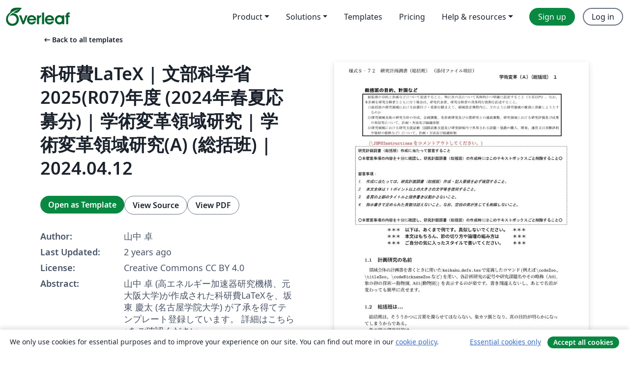

--- FILE ---
content_type: text/html; charset=utf-8
request_url: https://www.overleaf.com/latex/templates/ke-yan-fei-latex-wen-bu-ke-xue-sheng-2025-r07-nian-du-2024nian-chun-xia-ying-mu-fen-xue-shu-bian-ge-ling-yu-yan-jiu-xue-shu-bian-ge-ling-yu-yan-jiu-a-zong-gua-ban-2024-dot-04-dot-12/ymbdmpqfgjxy
body_size: 13637
content:
<!DOCTYPE html><html lang="en"><head><title translate="no">科研費LaTeX | 文部科学省 2025(R07)年度 (2024年春夏応募分) | 学術変革領域研究 | 学術変革領域研究(A) (総括班) | 2024.04.12 - Overleaf, Online LaTeX Editor</title><meta name="twitter:title" content="科研費LaTeX | 文部科学省 2025(R07)年度 (2024年春夏応募分) | 学術変革領域研究 | 学術変革領域研究(A) (総括班) | 2024.04.12"><meta name="og:title" content="科研費LaTeX | 文部科学省 2025(R07)年度 (2024年春夏応募分) | 学術変革領域研究 | 学術変革領域研究(A) (総括班) | 2024.04.12"><meta name="description" content="山中 卓 (高エネルギー加速器研究機構、元大阪大学)が作成された科研費LaTeXを、坂東 慶太 (名古屋学院大学) が了承を得てテンプレート登録しています。
詳細はこちら↓をご確認ください。
http://osksn2.hep.sci.osaka-u.ac.jp/~taku/kakenhiLaTeX/"><meta itemprop="description" content="山中 卓 (高エネルギー加速器研究機構、元大阪大学)が作成された科研費LaTeXを、坂東 慶太 (名古屋学院大学) が了承を得てテンプレート登録しています。
詳細はこちら↓をご確認ください。
http://osksn2.hep.sci.osaka-u.ac.jp/~taku/kakenhiLaTeX/"><meta itemprop="image" content="https://writelatex.s3.amazonaws.com/published_ver/35429.jpeg?X-Amz-Expires=14400&amp;X-Amz-Date=20260202T004155Z&amp;X-Amz-Algorithm=AWS4-HMAC-SHA256&amp;X-Amz-Credential=AKIAWJBOALPNFPV7PVH5/20260202/us-east-1/s3/aws4_request&amp;X-Amz-SignedHeaders=host&amp;X-Amz-Signature=d755aa5e8ea6f16799d03ee0709c770ab6aa07a6086194c2365f9a1333904125"><meta name="image" content="https://writelatex.s3.amazonaws.com/published_ver/35429.jpeg?X-Amz-Expires=14400&amp;X-Amz-Date=20260202T004155Z&amp;X-Amz-Algorithm=AWS4-HMAC-SHA256&amp;X-Amz-Credential=AKIAWJBOALPNFPV7PVH5/20260202/us-east-1/s3/aws4_request&amp;X-Amz-SignedHeaders=host&amp;X-Amz-Signature=d755aa5e8ea6f16799d03ee0709c770ab6aa07a6086194c2365f9a1333904125"><meta itemprop="name" content="Overleaf, the Online LaTeX Editor"><meta name="twitter:card" content="summary"><meta name="twitter:site" content="@overleaf"><meta name="twitter:description" content="An online LaTeX editor that’s easy to use. No installation, real-time collaboration, version control, hundreds of LaTeX templates, and more."><meta name="twitter:image" content="https://cdn.overleaf.com/img/ol-brand/overleaf_og_logo.png"><meta property="fb:app_id" content="400474170024644"><meta property="og:description" content="An online LaTeX editor that’s easy to use. No installation, real-time collaboration, version control, hundreds of LaTeX templates, and more."><meta property="og:image" content="https://cdn.overleaf.com/img/ol-brand/overleaf_og_logo.png"><meta property="og:type" content="website"><meta name="viewport" content="width=device-width, initial-scale=1.0, user-scalable=yes"><link rel="icon" sizes="32x32" href="https://cdn.overleaf.com/favicon-32x32.png"><link rel="icon" sizes="16x16" href="https://cdn.overleaf.com/favicon-16x16.png"><link rel="icon" href="https://cdn.overleaf.com/favicon.svg" type="image/svg+xml"><link rel="apple-touch-icon" href="https://cdn.overleaf.com/apple-touch-icon.png"><link rel="mask-icon" href="https://cdn.overleaf.com/mask-favicon.svg" color="#046530"><link rel="canonical" href="https://www.overleaf.com/latex/templates/ke-yan-fei-latex-wen-bu-ke-xue-sheng-2025-r07-nian-du-2024nian-chun-xia-ying-mu-fen-xue-shu-bian-ge-ling-yu-yan-jiu-xue-shu-bian-ge-ling-yu-yan-jiu-a-zong-gua-ban-2024-dot-04-dot-12/ymbdmpqfgjxy"><link rel="manifest" href="https://cdn.overleaf.com/web.sitemanifest"><link rel="stylesheet" href="https://cdn.overleaf.com/stylesheets/main-style-7f23c183fb9dcc57cef3.css" id="main-stylesheet"><link rel="alternate" href="https://www.overleaf.com/latex/templates/ke-yan-fei-latex-wen-bu-ke-xue-sheng-2025-r07-nian-du-2024nian-chun-xia-ying-mu-fen-xue-shu-bian-ge-ling-yu-yan-jiu-xue-shu-bian-ge-ling-yu-yan-jiu-a-zong-gua-ban-2024-dot-04-dot-12/ymbdmpqfgjxy" hreflang="en"><link rel="alternate" href="https://cs.overleaf.com/latex/templates/ke-yan-fei-latex-wen-bu-ke-xue-sheng-2025-r07-nian-du-2024nian-chun-xia-ying-mu-fen-xue-shu-bian-ge-ling-yu-yan-jiu-xue-shu-bian-ge-ling-yu-yan-jiu-a-zong-gua-ban-2024-dot-04-dot-12/ymbdmpqfgjxy" hreflang="cs"><link rel="alternate" href="https://es.overleaf.com/latex/templates/ke-yan-fei-latex-wen-bu-ke-xue-sheng-2025-r07-nian-du-2024nian-chun-xia-ying-mu-fen-xue-shu-bian-ge-ling-yu-yan-jiu-xue-shu-bian-ge-ling-yu-yan-jiu-a-zong-gua-ban-2024-dot-04-dot-12/ymbdmpqfgjxy" hreflang="es"><link rel="alternate" href="https://pt.overleaf.com/latex/templates/ke-yan-fei-latex-wen-bu-ke-xue-sheng-2025-r07-nian-du-2024nian-chun-xia-ying-mu-fen-xue-shu-bian-ge-ling-yu-yan-jiu-xue-shu-bian-ge-ling-yu-yan-jiu-a-zong-gua-ban-2024-dot-04-dot-12/ymbdmpqfgjxy" hreflang="pt"><link rel="alternate" href="https://fr.overleaf.com/latex/templates/ke-yan-fei-latex-wen-bu-ke-xue-sheng-2025-r07-nian-du-2024nian-chun-xia-ying-mu-fen-xue-shu-bian-ge-ling-yu-yan-jiu-xue-shu-bian-ge-ling-yu-yan-jiu-a-zong-gua-ban-2024-dot-04-dot-12/ymbdmpqfgjxy" hreflang="fr"><link rel="alternate" href="https://de.overleaf.com/latex/templates/ke-yan-fei-latex-wen-bu-ke-xue-sheng-2025-r07-nian-du-2024nian-chun-xia-ying-mu-fen-xue-shu-bian-ge-ling-yu-yan-jiu-xue-shu-bian-ge-ling-yu-yan-jiu-a-zong-gua-ban-2024-dot-04-dot-12/ymbdmpqfgjxy" hreflang="de"><link rel="alternate" href="https://sv.overleaf.com/latex/templates/ke-yan-fei-latex-wen-bu-ke-xue-sheng-2025-r07-nian-du-2024nian-chun-xia-ying-mu-fen-xue-shu-bian-ge-ling-yu-yan-jiu-xue-shu-bian-ge-ling-yu-yan-jiu-a-zong-gua-ban-2024-dot-04-dot-12/ymbdmpqfgjxy" hreflang="sv"><link rel="alternate" href="https://tr.overleaf.com/latex/templates/ke-yan-fei-latex-wen-bu-ke-xue-sheng-2025-r07-nian-du-2024nian-chun-xia-ying-mu-fen-xue-shu-bian-ge-ling-yu-yan-jiu-xue-shu-bian-ge-ling-yu-yan-jiu-a-zong-gua-ban-2024-dot-04-dot-12/ymbdmpqfgjxy" hreflang="tr"><link rel="alternate" href="https://it.overleaf.com/latex/templates/ke-yan-fei-latex-wen-bu-ke-xue-sheng-2025-r07-nian-du-2024nian-chun-xia-ying-mu-fen-xue-shu-bian-ge-ling-yu-yan-jiu-xue-shu-bian-ge-ling-yu-yan-jiu-a-zong-gua-ban-2024-dot-04-dot-12/ymbdmpqfgjxy" hreflang="it"><link rel="alternate" href="https://cn.overleaf.com/latex/templates/ke-yan-fei-latex-wen-bu-ke-xue-sheng-2025-r07-nian-du-2024nian-chun-xia-ying-mu-fen-xue-shu-bian-ge-ling-yu-yan-jiu-xue-shu-bian-ge-ling-yu-yan-jiu-a-zong-gua-ban-2024-dot-04-dot-12/ymbdmpqfgjxy" hreflang="zh-CN"><link rel="alternate" href="https://no.overleaf.com/latex/templates/ke-yan-fei-latex-wen-bu-ke-xue-sheng-2025-r07-nian-du-2024nian-chun-xia-ying-mu-fen-xue-shu-bian-ge-ling-yu-yan-jiu-xue-shu-bian-ge-ling-yu-yan-jiu-a-zong-gua-ban-2024-dot-04-dot-12/ymbdmpqfgjxy" hreflang="no"><link rel="alternate" href="https://ru.overleaf.com/latex/templates/ke-yan-fei-latex-wen-bu-ke-xue-sheng-2025-r07-nian-du-2024nian-chun-xia-ying-mu-fen-xue-shu-bian-ge-ling-yu-yan-jiu-xue-shu-bian-ge-ling-yu-yan-jiu-a-zong-gua-ban-2024-dot-04-dot-12/ymbdmpqfgjxy" hreflang="ru"><link rel="alternate" href="https://da.overleaf.com/latex/templates/ke-yan-fei-latex-wen-bu-ke-xue-sheng-2025-r07-nian-du-2024nian-chun-xia-ying-mu-fen-xue-shu-bian-ge-ling-yu-yan-jiu-xue-shu-bian-ge-ling-yu-yan-jiu-a-zong-gua-ban-2024-dot-04-dot-12/ymbdmpqfgjxy" hreflang="da"><link rel="alternate" href="https://ko.overleaf.com/latex/templates/ke-yan-fei-latex-wen-bu-ke-xue-sheng-2025-r07-nian-du-2024nian-chun-xia-ying-mu-fen-xue-shu-bian-ge-ling-yu-yan-jiu-xue-shu-bian-ge-ling-yu-yan-jiu-a-zong-gua-ban-2024-dot-04-dot-12/ymbdmpqfgjxy" hreflang="ko"><link rel="alternate" href="https://ja.overleaf.com/latex/templates/ke-yan-fei-latex-wen-bu-ke-xue-sheng-2025-r07-nian-du-2024nian-chun-xia-ying-mu-fen-xue-shu-bian-ge-ling-yu-yan-jiu-xue-shu-bian-ge-ling-yu-yan-jiu-a-zong-gua-ban-2024-dot-04-dot-12/ymbdmpqfgjxy" hreflang="ja"><link rel="preload" href="https://cdn.overleaf.com/js/en-json-4d290ed6ebcd417b1901.js" as="script" nonce="RciQrF2A7ojvlaEY02PWwA=="><script type="text/javascript" nonce="RciQrF2A7ojvlaEY02PWwA==" id="ga-loader" data-ga-token="UA-112092690-1" data-ga-token-v4="G-RV4YBCCCWJ" data-cookie-domain=".overleaf.com" data-session-analytics-id="da33c90a-3edb-474d-96e3-623a5a021272">var gaSettings = document.querySelector('#ga-loader').dataset;
var gaid = gaSettings.gaTokenV4;
var gaToken = gaSettings.gaToken;
var cookieDomain = gaSettings.cookieDomain;
var sessionAnalyticsId = gaSettings.sessionAnalyticsId;
if(gaid) {
    var additionalGaConfig = sessionAnalyticsId ? { 'user_id': sessionAnalyticsId } : {};
    window.dataLayer = window.dataLayer || [];
    function gtag(){
        dataLayer.push(arguments);
    }
    gtag('js', new Date());
    gtag('config', gaid, { 'anonymize_ip': true, ...additionalGaConfig });
}
if (gaToken) {
    window.ga = window.ga || function () {
        (window.ga.q = window.ga.q || []).push(arguments);
    }, window.ga.l = 1 * new Date();
}
var loadGA = window.olLoadGA = function() {
    if (gaid) {
        var s = document.createElement('script');
        s.setAttribute('async', 'async');
        s.setAttribute('src', 'https://www.googletagmanager.com/gtag/js?id=' + gaid);
        document.querySelector('head').append(s);
    } 
    if (gaToken) {
        (function(i,s,o,g,r,a,m){i['GoogleAnalyticsObject']=r;i[r]=i[r]||function(){
        (i[r].q=i[r].q||[]).push(arguments)},i[r].l=1*new Date();a=s.createElement(o),
        m=s.getElementsByTagName(o)[0];a.async=1;a.src=g;m.parentNode.insertBefore(a,m)
        })(window,document,'script','//www.google-analytics.com/analytics.js','ga');
        ga('create', gaToken, cookieDomain.replace(/^\./, ""));
        ga('set', 'anonymizeIp', true);
        if (sessionAnalyticsId) {
            ga('set', 'userId', sessionAnalyticsId);
        }
        ga('send', 'pageview');
    }
};
// Check if consent given (features/cookie-banner)
var oaCookie = document.cookie.split('; ').find(function(cookie) {
    return cookie.startsWith('oa=');
});
if(oaCookie) {
    var oaCookieValue = oaCookie.split('=')[1];
    if(oaCookieValue === '1') {
        loadGA();
    }
}
</script><meta name="ol-csrfToken" content="9CuZgLyC-iZhiuY8gJmEimkNRKiTV2eUbfYQ"><meta name="ol-baseAssetPath" content="https://cdn.overleaf.com/"><meta name="ol-mathJaxPath" content="/js/libs/mathjax-3.2.2/es5/tex-svg-full.js"><meta name="ol-dictionariesRoot" content="/js/dictionaries/0.0.3/"><meta name="ol-usersEmail" content=""><meta name="ol-ab" data-type="json" content="{}"><meta name="ol-user_id"><meta name="ol-i18n" data-type="json" content="{&quot;currentLangCode&quot;:&quot;en&quot;}"><meta name="ol-ExposedSettings" data-type="json" content="{&quot;isOverleaf&quot;:true,&quot;appName&quot;:&quot;Overleaf&quot;,&quot;adminEmail&quot;:&quot;support@overleaf.com&quot;,&quot;dropboxAppName&quot;:&quot;Overleaf&quot;,&quot;ieeeBrandId&quot;:15,&quot;hasAffiliationsFeature&quot;:true,&quot;hasSamlFeature&quot;:true,&quot;samlInitPath&quot;:&quot;/saml/ukamf/init&quot;,&quot;hasLinkUrlFeature&quot;:true,&quot;hasLinkedProjectFileFeature&quot;:true,&quot;hasLinkedProjectOutputFileFeature&quot;:true,&quot;siteUrl&quot;:&quot;https://www.overleaf.com&quot;,&quot;emailConfirmationDisabled&quot;:false,&quot;maxEntitiesPerProject&quot;:2000,&quot;maxUploadSize&quot;:52428800,&quot;projectUploadTimeout&quot;:120000,&quot;recaptchaSiteKey&quot;:&quot;6LebiTwUAAAAAMuPyjA4pDA4jxPxPe2K9_ndL74Q&quot;,&quot;recaptchaDisabled&quot;:{&quot;invite&quot;:true,&quot;login&quot;:false,&quot;passwordReset&quot;:false,&quot;register&quot;:false,&quot;addEmail&quot;:false},&quot;textExtensions&quot;:[&quot;tex&quot;,&quot;latex&quot;,&quot;sty&quot;,&quot;cls&quot;,&quot;bst&quot;,&quot;bib&quot;,&quot;bibtex&quot;,&quot;txt&quot;,&quot;tikz&quot;,&quot;mtx&quot;,&quot;rtex&quot;,&quot;md&quot;,&quot;asy&quot;,&quot;lbx&quot;,&quot;bbx&quot;,&quot;cbx&quot;,&quot;m&quot;,&quot;lco&quot;,&quot;dtx&quot;,&quot;ins&quot;,&quot;ist&quot;,&quot;def&quot;,&quot;clo&quot;,&quot;ldf&quot;,&quot;rmd&quot;,&quot;lua&quot;,&quot;gv&quot;,&quot;mf&quot;,&quot;yml&quot;,&quot;yaml&quot;,&quot;lhs&quot;,&quot;mk&quot;,&quot;xmpdata&quot;,&quot;cfg&quot;,&quot;rnw&quot;,&quot;ltx&quot;,&quot;inc&quot;],&quot;editableFilenames&quot;:[&quot;latexmkrc&quot;,&quot;.latexmkrc&quot;,&quot;makefile&quot;,&quot;gnumakefile&quot;],&quot;validRootDocExtensions&quot;:[&quot;tex&quot;,&quot;Rtex&quot;,&quot;ltx&quot;,&quot;Rnw&quot;],&quot;fileIgnorePattern&quot;:&quot;**/{{__MACOSX,.git,.texpadtmp,.R}{,/**},.!(latexmkrc),*.{dvi,aux,log,toc,out,pdfsync,synctex,synctex(busy),fdb_latexmk,fls,nlo,ind,glo,gls,glg,bbl,blg,doc,docx,gz,swp}}&quot;,&quot;sentryAllowedOriginRegex&quot;:&quot;^(https://[a-z]+\\\\.overleaf.com|https://cdn.overleaf.com|https://compiles.overleafusercontent.com)/&quot;,&quot;sentryDsn&quot;:&quot;https://4f0989f11cb54142a5c3d98b421b930a@app.getsentry.com/34706&quot;,&quot;sentryEnvironment&quot;:&quot;production&quot;,&quot;sentryRelease&quot;:&quot;622e7e8ad2b5493d4c55abc8392fb050a629b015&quot;,&quot;hotjarId&quot;:&quot;5148484&quot;,&quot;hotjarVersion&quot;:&quot;6&quot;,&quot;enableSubscriptions&quot;:true,&quot;gaToken&quot;:&quot;UA-112092690-1&quot;,&quot;gaTokenV4&quot;:&quot;G-RV4YBCCCWJ&quot;,&quot;propensityId&quot;:&quot;propensity-001384&quot;,&quot;cookieDomain&quot;:&quot;.overleaf.com&quot;,&quot;templateLinks&quot;:[{&quot;name&quot;:&quot;Journal articles&quot;,&quot;url&quot;:&quot;/gallery/tagged/academic-journal&quot;,&quot;trackingKey&quot;:&quot;academic-journal&quot;},{&quot;name&quot;:&quot;Books&quot;,&quot;url&quot;:&quot;/gallery/tagged/book&quot;,&quot;trackingKey&quot;:&quot;book&quot;},{&quot;name&quot;:&quot;Formal letters&quot;,&quot;url&quot;:&quot;/gallery/tagged/formal-letter&quot;,&quot;trackingKey&quot;:&quot;formal-letter&quot;},{&quot;name&quot;:&quot;Assignments&quot;,&quot;url&quot;:&quot;/gallery/tagged/homework&quot;,&quot;trackingKey&quot;:&quot;homework-assignment&quot;},{&quot;name&quot;:&quot;Posters&quot;,&quot;url&quot;:&quot;/gallery/tagged/poster&quot;,&quot;trackingKey&quot;:&quot;poster&quot;},{&quot;name&quot;:&quot;Presentations&quot;,&quot;url&quot;:&quot;/gallery/tagged/presentation&quot;,&quot;trackingKey&quot;:&quot;presentation&quot;},{&quot;name&quot;:&quot;Reports&quot;,&quot;url&quot;:&quot;/gallery/tagged/report&quot;,&quot;trackingKey&quot;:&quot;lab-report&quot;},{&quot;name&quot;:&quot;CVs and résumés&quot;,&quot;url&quot;:&quot;/gallery/tagged/cv&quot;,&quot;trackingKey&quot;:&quot;cv&quot;},{&quot;name&quot;:&quot;Theses&quot;,&quot;url&quot;:&quot;/gallery/tagged/thesis&quot;,&quot;trackingKey&quot;:&quot;thesis&quot;},{&quot;name&quot;:&quot;view_all&quot;,&quot;url&quot;:&quot;/latex/templates&quot;,&quot;trackingKey&quot;:&quot;view-all&quot;}],&quot;labsEnabled&quot;:true,&quot;wikiEnabled&quot;:true,&quot;templatesEnabled&quot;:true,&quot;cioWriteKey&quot;:&quot;2530db5896ec00db632a&quot;,&quot;cioSiteId&quot;:&quot;6420c27bb72163938e7d&quot;,&quot;linkedInInsightsPartnerId&quot;:&quot;7472905&quot;}"><meta name="ol-splitTestVariants" data-type="json" content="{&quot;hotjar-marketing&quot;:&quot;default&quot;}"><meta name="ol-splitTestInfo" data-type="json" content="{&quot;hotjar-marketing&quot;:{&quot;phase&quot;:&quot;release&quot;,&quot;badgeInfo&quot;:{&quot;tooltipText&quot;:&quot;&quot;,&quot;url&quot;:&quot;&quot;}}}"><meta name="ol-algolia" data-type="json" content="{&quot;appId&quot;:&quot;SK53GL4JLY&quot;,&quot;apiKey&quot;:&quot;9ac63d917afab223adbd2cd09ad0eb17&quot;,&quot;indexes&quot;:{&quot;wiki&quot;:&quot;learn-wiki&quot;,&quot;gallery&quot;:&quot;gallery-production&quot;}}"><meta name="ol-isManagedAccount" data-type="boolean"><meta name="ol-shouldLoadHotjar" data-type="boolean"></head><body class="website-redesign" data-theme="default"><a class="skip-to-content" href="#main-content">Skip to content</a><nav class="navbar navbar-default navbar-main navbar-expand-lg website-redesign-navbar" aria-label="Primary"><div class="container-fluid navbar-container"><div class="navbar-header"><a class="navbar-brand" href="/" aria-label="Overleaf"><div class="navbar-logo"></div></a></div><button class="navbar-toggler collapsed" id="navbar-toggle-btn" type="button" data-bs-toggle="collapse" data-bs-target="#navbar-main-collapse" aria-controls="navbar-main-collapse" aria-expanded="false" aria-label="Toggle Navigation"><span class="material-symbols" aria-hidden="true" translate="no">menu</span></button><div class="navbar-collapse collapse" id="navbar-main-collapse"><ul class="nav navbar-nav navbar-right ms-auto" role="menubar"><!-- loop over header_extras--><li class="dropdown subdued" role="none"><button class="dropdown-toggle" aria-haspopup="true" aria-expanded="false" data-bs-toggle="dropdown" role="menuitem" event-tracking="menu-expand" event-tracking-mb="true" event-tracking-trigger="click" event-segmentation="{&quot;item&quot;:&quot;product&quot;,&quot;location&quot;:&quot;top-menu&quot;}">Product</button><ul class="dropdown-menu dropdown-menu-end" role="menu"><li role="none"><a class="dropdown-item" role="menuitem" href="/about/features-overview" event-tracking="menu-click" event-tracking-mb="true" event-tracking-trigger="click" event-segmentation='{"item":"premium-features","location":"top-menu"}'>Features</a></li><li role="none"><a class="dropdown-item" role="menuitem" href="/about/ai-features" event-tracking="menu-click" event-tracking-mb="true" event-tracking-trigger="click" event-segmentation='{"item":"ai-features","location":"top-menu"}'>AI</a></li></ul></li><li class="dropdown subdued" role="none"><button class="dropdown-toggle" aria-haspopup="true" aria-expanded="false" data-bs-toggle="dropdown" role="menuitem" event-tracking="menu-expand" event-tracking-mb="true" event-tracking-trigger="click" event-segmentation="{&quot;item&quot;:&quot;solutions&quot;,&quot;location&quot;:&quot;top-menu&quot;}">Solutions</button><ul class="dropdown-menu dropdown-menu-end" role="menu"><li role="none"><a class="dropdown-item" role="menuitem" href="/for/enterprises" event-tracking="menu-click" event-tracking-mb="true" event-tracking-trigger="click" event-segmentation='{"item":"enterprises","location":"top-menu"}'>For business</a></li><li role="none"><a class="dropdown-item" role="menuitem" href="/for/universities" event-tracking="menu-click" event-tracking-mb="true" event-tracking-trigger="click" event-segmentation='{"item":"universities","location":"top-menu"}'>For universities</a></li><li role="none"><a class="dropdown-item" role="menuitem" href="/for/government" event-tracking="menu-click" event-tracking-mb="true" event-tracking-trigger="click" event-segmentation='{"item":"government","location":"top-menu"}'>For government</a></li><li role="none"><a class="dropdown-item" role="menuitem" href="/for/publishers" event-tracking="menu-click" event-tracking-mb="true" event-tracking-trigger="click" event-segmentation='{"item":"publishers","location":"top-menu"}'>For publishers</a></li><li role="none"><a class="dropdown-item" role="menuitem" href="/about/customer-stories" event-tracking="menu-click" event-tracking-mb="true" event-tracking-trigger="click" event-segmentation='{"item":"customer-stories","location":"top-menu"}'>Customer stories</a></li></ul></li><li class="subdued" role="none"><a class="nav-link subdued" role="menuitem" href="/latex/templates" event-tracking="menu-click" event-tracking-mb="true" event-tracking-trigger="click" event-segmentation='{"item":"templates","location":"top-menu"}'>Templates</a></li><li class="subdued" role="none"><a class="nav-link subdued" role="menuitem" href="/user/subscription/plans" event-tracking="menu-click" event-tracking-mb="true" event-tracking-trigger="click" event-segmentation='{"item":"pricing","location":"top-menu"}'>Pricing</a></li><li class="dropdown subdued nav-item-help" role="none"><button class="dropdown-toggle" aria-haspopup="true" aria-expanded="false" data-bs-toggle="dropdown" role="menuitem" event-tracking="menu-expand" event-tracking-mb="true" event-tracking-trigger="click" event-segmentation="{&quot;item&quot;:&quot;help-and-resources&quot;,&quot;location&quot;:&quot;top-menu&quot;}">Help & resources</button><ul class="dropdown-menu dropdown-menu-end" role="menu"><li role="none"><a class="dropdown-item" role="menuitem" href="/learn" event-tracking="menu-click" event-tracking-mb="true" event-tracking-trigger="click" event-segmentation='{"item":"learn","location":"top-menu"}'>Documentation</a></li><li role="none"><a class="dropdown-item" role="menuitem" href="/for/community/resources" event-tracking="menu-click" event-tracking-mb="true" event-tracking-trigger="click" event-segmentation='{"item":"help-guides","location":"top-menu"}'>Help guides</a></li><li role="none"><a class="dropdown-item" role="menuitem" href="/about/why-latex" event-tracking="menu-click" event-tracking-mb="true" event-tracking-trigger="click" event-segmentation='{"item":"why-latex","location":"top-menu"}'>Why LaTeX?</a></li><li role="none"><a class="dropdown-item" role="menuitem" href="/blog" event-tracking="menu-click" event-tracking-mb="true" event-tracking-trigger="click" event-segmentation='{"item":"blog","location":"top-menu"}'>Blog</a></li><li role="none"><a class="dropdown-item" role="menuitem" data-ol-open-contact-form-modal="contact-us" data-bs-target="#contactUsModal" href data-bs-toggle="modal" event-tracking="menu-click" event-tracking-mb="true" event-tracking-trigger="click" event-segmentation='{"item":"contact","location":"top-menu"}'><span>Contact us</span></a></li></ul></li><!-- logged out--><!-- register link--><li class="primary" role="none"><a class="nav-link" role="menuitem" href="/register" event-tracking="menu-click" event-tracking-action="clicked" event-tracking-trigger="click" event-tracking-mb="true" event-segmentation='{"page":"/latex/templates/ke-yan-fei-latex-wen-bu-ke-xue-sheng-2025-r07-nian-du-2024nian-chun-xia-ying-mu-fen-xue-shu-bian-ge-ling-yu-yan-jiu-xue-shu-bian-ge-ling-yu-yan-jiu-a-zong-gua-ban-2024-dot-04-dot-12/ymbdmpqfgjxy","item":"register","location":"top-menu"}'>Sign up</a></li><!-- login link--><li role="none"><a class="nav-link" role="menuitem" href="/login" event-tracking="menu-click" event-tracking-action="clicked" event-tracking-trigger="click" event-tracking-mb="true" event-segmentation='{"page":"/latex/templates/ke-yan-fei-latex-wen-bu-ke-xue-sheng-2025-r07-nian-du-2024nian-chun-xia-ying-mu-fen-xue-shu-bian-ge-ling-yu-yan-jiu-xue-shu-bian-ge-ling-yu-yan-jiu-a-zong-gua-ban-2024-dot-04-dot-12/ymbdmpqfgjxy","item":"login","location":"top-menu"}'>Log in</a></li><!-- projects link and account menu--></ul></div></div></nav><main class="gallery content content-page" id="main-content"><div class="container"><div class="row previous-page-link-container"><div class="col-lg-6"><a class="previous-page-link" href="/latex/templates"><span class="material-symbols material-symbols-rounded" aria-hidden="true" translate="no">arrow_left_alt</span>Back to all templates</a></div></div><div class="row"><div class="col-md-6 template-item-left-section"><div class="row"><div class="col-md-12"><div class="gallery-item-title"><h1 class="h2">科研費LaTeX | 文部科学省 2025(R07)年度 (2024年春夏応募分) | 学術変革領域研究 | 学術変革領域研究(A) (総括班) | 2024.04.12</h1></div></div></div><div class="row cta-links-container"><div class="col-md-12 cta-links"><a class="btn btn-primary cta-link" href="/project/new/template/35429?id=243993067&amp;latexEngine=latex_dvipdf&amp;mainFile=gakuhen_a_sokatsu.tex&amp;templateName=%E7%A7%91%E7%A0%94%E8%B2%BBLaTeX+%7C+%E6%96%87%E9%83%A8%E7%A7%91%E5%AD%A6%E7%9C%81+2025%28R07%29%E5%B9%B4%E5%BA%A6+%282024%E5%B9%B4%E6%98%A5%E5%A4%8F%E5%BF%9C%E5%8B%9F%E5%88%86%29+%7C+%E5%AD%A6%E8%A1%93%E5%A4%89%E9%9D%A9%E9%A0%98%E5%9F%9F%E7%A0%94%E7%A9%B6+%7C+%E5%AD%A6%E8%A1%93%E5%A4%89%E9%9D%A9%E9%A0%98%E5%9F%9F%E7%A0%94%E7%A9%B6%28A%29+%28%E7%B7%8F%E6%8B%AC%E7%8F%AD%29+%7C+2024.04.12&amp;texImage=texlive-full%3A2023.1" event-tracking-mb="true" event-tracking="gallery-open-template" event-tracking-trigger="click">Open as Template</a><button class="btn btn-secondary cta-link" data-bs-toggle="modal" data-bs-target="#modalViewSource" event-tracking-mb="true" event-tracking="gallery-view-source" event-tracking-trigger="click">View Source</button><a class="btn btn-secondary cta-link" href="/latex/templates/ke-yan-fei-latex-wen-bu-ke-xue-sheng-2025-r07-nian-du-2024nian-chun-xia-ying-mu-fen-xue-shu-bian-ge-ling-yu-yan-jiu-xue-shu-bian-ge-ling-yu-yan-jiu-a-zong-gua-ban-2024-dot-04-dot-12/ymbdmpqfgjxy.pdf" target="_blank" event-tracking-mb="true" event-tracking="gallery-download-pdf" event-tracking-trigger="click">View PDF</a></div></div><div class="template-details-container"><div class="template-detail"><div><b>Author:</b></div><div>山中 卓</div></div><div class="template-detail"><div><b>Last Updated:</b></div><div><span data-bs-toggle="tooltip" data-bs-placement="bottom" data-timestamp-for-title="1713149146">2 years ago</span></div></div><div class="template-detail"><div><b>License:</b></div><div>Creative Commons CC BY 4.0</div></div><div class="template-detail"><div><b>Abstract:</b></div><div class="gallery-abstract" data-ol-mathjax>山中 卓 (高エネルギー加速器研究機構、元大阪大学)が作成された科研費LaTeXを、坂東 慶太 (名古屋学院大学) が了承を得てテンプレート登録しています。
詳細はこちら↓をご確認ください。
http://osksn2.hep.sci.osaka-u.ac.jp/~taku/kakenhiLaTeX/</div></div></div></div><div class="col-md-6 template-item-right-section"><div class="entry"><div class="row"><div class="col-md-12"><div class="gallery-large-pdf-preview"><img src="https://writelatex.s3.amazonaws.com/published_ver/35429.jpeg?X-Amz-Expires=14400&amp;X-Amz-Date=20260202T004155Z&amp;X-Amz-Algorithm=AWS4-HMAC-SHA256&amp;X-Amz-Credential=AKIAWJBOALPNFPV7PVH5/20260202/us-east-1/s3/aws4_request&amp;X-Amz-SignedHeaders=host&amp;X-Amz-Signature=d755aa5e8ea6f16799d03ee0709c770ab6aa07a6086194c2365f9a1333904125" alt="科研費LaTeX | 文部科学省 2025(R07)年度 (2024年春夏応募分) | 学術変革領域研究 | 学術変革領域研究(A) (総括班) | 2024.04.12"></div></div></div></div></div></div><div class="row section-row"><div class="col-md-12"><div class="begin-now-card"><div class="card card-pattern"><div class="card-body"><p class="dm-mono"><span class="font-size-display-xs"><span class="text-purple-bright">\begin</span><wbr><span class="text-green-bright">{</span><span>now</span><span class="text-green-bright">}</span></span></p><p>Discover why over 25 million people worldwide trust Overleaf with their work.</p><p class="card-links"><a class="btn btn-primary card-link" href="/register">Sign up for free</a><a class="btn card-link btn-secondary" href="/user/subscription/plans">Explore all plans</a></p></div></div></div></div></div></div></main><div class="modal fade" id="modalViewSource" tabindex="-1" role="dialog" aria-labelledby="modalViewSourceTitle" aria-hidden="true"><div class="modal-dialog" role="document"><div class="modal-content"><div class="modal-header"><h3 class="modal-title" id="modalViewSourceTitle">Source</h3><button class="btn-close" type="button" data-bs-dismiss="modal" aria-label="Close"></button></div><div class="modal-body"><pre><code>%\documentclass[11pt,a4paper,uplatex,dvipdfmx]{ujarticle} 		% for uplatex
\documentclass[11pt,a4j,dvipdfmx]{jarticle} 					% for platex
\input{pieces/form00_header} % pieces
\input{pieces/kakenhi7} % pieces
\input{pieces/form01_header} % pieces
\input{pieces/form02_2025_header} % pieces
\input{pieces/hook3} % pieces
%#Name: gakuhen_a_sokatsu
\input{pieces/form04_jsps_headers} % pieces
\input{pieces/form04_mext_headers_2020} % pieces
\input{pieces/form04_gakuhen_a_sokatsu_header} % pieces
% ===== Global definitions for the Kakenhi form ======================
%　基本情報
%
%------ 研究課題名  -------------------------------------------
\newcommand{\研究課題名}{象の卵}

%----- 研究機関名と研究代表者の氏名-----------------------
\newcommand{\研究機関名}{逢坂大学}
\newcommand{\研究代表者氏名}{湯川秀樹}
\newcommand{\me}{\underline{\underline{H.~Yukawa}}} 
%---- 研究期間の最終年度 ----------------
\newcommand{\研究期間の最終元号年度}{11}  %令和で、半角数字のみ
%========================================

\input{pieces/inst_general_images} % pieces
\input{keikaku_defs}
% user07_header
% ===== my favorite packages ====================================
% ここに、自分の使いたいパッケージを宣言して下さい。
\usepackage{wrapfig}
%\usepackage{amssymb}
%\usepackage{mb}
%\DeclareGraphicsRule{.tif}{png}{.png}{`convert #1 `dirname #1`/`basename #1 .tif`.png}
\usepackage{lineno}

% ===== my personal definitions ==================================
% ここに、自分のよく使う記号などを定義して下さい。
\newcommand{\klpionn}{K_L \to \pi^0 \nu \overline{\nu}}
\newcommand{\kppipnn}{K^+ \to \pi^+ \nu \overline{\nu}}

% ----- 業績リスト用 -------------
\newcommand{\paper}[6]{%
	% paper{title}{authors}{journal}{vol}{pages}{year}
	\item ``#1'', #2, #3 {\bf #4}, #5 (#6).			% お好みに合わせて変えてください。
}

\newcommand{\etal}{\textit{et al.\ }}
\newcommand{\ca}[1]{*#1}	% corresponding author;   \ca{\yukawa}  みたいにして使う
\newcommand{\invitedtalk}{招待講演}

\newcommand{\yukawa}{H.~Yukawa}					% no underline
%\newcommand{\yukawa}{\underline{\underline{H.~Yukawa}}}	% with 2 underlines
\newcommand{\tomonaga}{S.~Tomonaga}

\newcommand{\prl}{Phys.\ Rev.\ Lett.\ }		% よく使う雑誌も定義すると楽

% ===== 欄外メモ ==================
\newcommand{\memo}[1]{\marginpar{#1}}
%\renewcommand{\memo}[1]{}	% 全てのメモを表示させないようにするには、行頭の&quot;%&quot;を消す

\input{pieces/hook5} % pieces

\begin{document}
\input{pieces/hook7} % pieces
%#Split: 01_purpose_plan  
%#PieceName: p01_purpose_plan
\input{pieces/p01_purpose_plan_00}
\section{総括班の目的、計画など}
%　　　　＜＜最大　3ページ＞＞

%s02_purpose_plan_sokatsu
\JSPSInstructions		% &lt;-- 留意事項。これは消すか、コメントアウトしてください。
%begin 総括班の研究目的と研究計画 ＝＝＝＝＝＝＝＝＝＝＝＝＝＝＝＝＝＝＝＝
\textbf{\\　　　　　＊＊＊　以下は、あくまで例です。真似しないでください。　＊＊＊\\
　　　　　＊＊＊　本文はもちろん、節の切り方や論理の組み方は　　　＊＊＊\\
　　　　　＊＊＊　ご自分の気に入ったスタイルで書いてください。　　＊＊＊}

\subsection{計画研究の名前}
        領域全体の計画書を書くときに用いた\texttt{keikaku\_defs.tex}で定義したコマンド
        (例えば
        \texttt{\textbackslash codeZoo, \textbackslash titleZoo, \textbackslash codeNicknameZoo}など)を用い、
        各計画研究の記号や研究課題名やその略称
        （\codeZoo, \titleZoo, \codeNicknameZoo)
        を表示するのが楽です。
       書き間違えないし、あとで名前が変わっても簡単に直せます。

\subsection{総括班は．．．}
        総括班は、そううかつに言葉を濁らせてはならない。
        象カツ飯となり、真の目的が明らかになってしまうからである。

	 象の卵の研究目的は．．．

	象の卵の研究計画は．．．
%end 総括班の研究目的と研究計画 ＝＝＝＝＝＝＝＝＝＝＝＝＝＝＝＝＝＝＝＝

\input{pieces/p01_purpose_plan_01}

%#Split: 99_tail
\input{pieces/hook9} % pieces
\end{document}

</code></pre></div><div class="modal-footer"><button class="btn btn-secondary" type="button" data-bs-dismiss="modal">Close</button></div></div></div></div><footer class="fat-footer hidden-print website-redesign-fat-footer"><div class="fat-footer-container"><div class="fat-footer-sections"><div class="footer-section" id="footer-brand"><a class="footer-brand" href="/" aria-label="Overleaf"></a></div><div class="footer-section"><h2 class="footer-section-heading">About</h2><ul class="list-unstyled"><li><a href="/about">About us</a></li><li><a href="https://digitalscience.pinpointhq.com/">Careers</a></li><li><a href="/blog">Blog</a></li></ul></div><div class="footer-section"><h2 class="footer-section-heading">Solutions</h2><ul class="list-unstyled"><li><a href="/for/enterprises">For business</a></li><li><a href="/for/universities">For universities</a></li><li><a href="/for/government">For government</a></li><li><a href="/for/publishers">For publishers</a></li><li><a href="/about/customer-stories">Customer stories</a></li></ul></div><div class="footer-section"><h2 class="footer-section-heading">Learn</h2><ul class="list-unstyled"><li><a href="/learn/latex/Learn_LaTeX_in_30_minutes">Learn LaTeX in 30 minutes</a></li><li><a href="/latex/templates">Templates</a></li><li><a href="/events/webinars">Webinars</a></li><li><a href="/learn/latex/Tutorials">Tutorials</a></li><li><a href="/learn/latex/Inserting_Images">How to insert images</a></li><li><a href="/learn/latex/Tables">How to create tables</a></li></ul></div><div class="footer-section"><h2 class="footer-section-heading">Pricing</h2><ul class="list-unstyled"><li><a href="/user/subscription/plans?itm_referrer=footer-for-indv">For individuals</a></li><li><a href="/user/subscription/plans?plan=group&amp;itm_referrer=footer-for-groups">For groups and organizations</a></li><li><a href="/user/subscription/plans?itm_referrer=footer-for-students#student-annual">For students</a></li></ul></div><div class="footer-section"><h2 class="footer-section-heading">Get involved</h2><ul class="list-unstyled"><li><a href="https://forms.gle/67PSpN1bLnjGCmPQ9">Let us know what you think</a></li></ul></div><div class="footer-section"><h2 class="footer-section-heading">Help</h2><ul class="list-unstyled"><li><a href="/learn">Documentation </a></li><li><a href="/contact">Contact us </a></li><li><a href="https://status.overleaf.com/">Website status</a></li></ul></div></div><div class="fat-footer-base"><div class="fat-footer-base-section fat-footer-base-meta"><div class="fat-footer-base-item"><div class="fat-footer-base-copyright">© 2026 Overleaf</div><a href="/legal">Privacy and Terms</a><a href="https://www.digital-science.com/security-certifications/">Compliance</a></div><ul class="fat-footer-base-item list-unstyled fat-footer-base-language"><li class="dropdown dropup subdued language-picker" dropdown><button class="btn btn-link btn-inline-link" id="language-picker-toggle" dropdown-toggle data-ol-lang-selector-tooltip data-bs-toggle="dropdown" aria-haspopup="true" aria-expanded="false" aria-label="Select Language" tooltip="Language" title="Language"><span class="material-symbols" aria-hidden="true" translate="no">translate</span>&nbsp;<span class="language-picker-text">English</span></button><ul class="dropdown-menu dropdown-menu-sm-width" role="menu" aria-labelledby="language-picker-toggle"><li class="dropdown-header">Language</li><li class="lng-option"><a class="menu-indent dropdown-item active" href="https://www.overleaf.com/latex/templates/ke-yan-fei-latex-wen-bu-ke-xue-sheng-2025-r07-nian-du-2024nian-chun-xia-ying-mu-fen-xue-shu-bian-ge-ling-yu-yan-jiu-xue-shu-bian-ge-ling-yu-yan-jiu-a-zong-gua-ban-2024-dot-04-dot-12/ymbdmpqfgjxy" role="menuitem" aria-selected="true">English<span class="material-symbols dropdown-item-trailing-icon" aria-hidden="true" translate="no">check</span></a></li><li class="lng-option"><a class="menu-indent dropdown-item" href="https://cs.overleaf.com/latex/templates/ke-yan-fei-latex-wen-bu-ke-xue-sheng-2025-r07-nian-du-2024nian-chun-xia-ying-mu-fen-xue-shu-bian-ge-ling-yu-yan-jiu-xue-shu-bian-ge-ling-yu-yan-jiu-a-zong-gua-ban-2024-dot-04-dot-12/ymbdmpqfgjxy" role="menuitem" aria-selected="false">Čeština</a></li><li class="lng-option"><a class="menu-indent dropdown-item" href="https://es.overleaf.com/latex/templates/ke-yan-fei-latex-wen-bu-ke-xue-sheng-2025-r07-nian-du-2024nian-chun-xia-ying-mu-fen-xue-shu-bian-ge-ling-yu-yan-jiu-xue-shu-bian-ge-ling-yu-yan-jiu-a-zong-gua-ban-2024-dot-04-dot-12/ymbdmpqfgjxy" role="menuitem" aria-selected="false">Español</a></li><li class="lng-option"><a class="menu-indent dropdown-item" href="https://pt.overleaf.com/latex/templates/ke-yan-fei-latex-wen-bu-ke-xue-sheng-2025-r07-nian-du-2024nian-chun-xia-ying-mu-fen-xue-shu-bian-ge-ling-yu-yan-jiu-xue-shu-bian-ge-ling-yu-yan-jiu-a-zong-gua-ban-2024-dot-04-dot-12/ymbdmpqfgjxy" role="menuitem" aria-selected="false">Português</a></li><li class="lng-option"><a class="menu-indent dropdown-item" href="https://fr.overleaf.com/latex/templates/ke-yan-fei-latex-wen-bu-ke-xue-sheng-2025-r07-nian-du-2024nian-chun-xia-ying-mu-fen-xue-shu-bian-ge-ling-yu-yan-jiu-xue-shu-bian-ge-ling-yu-yan-jiu-a-zong-gua-ban-2024-dot-04-dot-12/ymbdmpqfgjxy" role="menuitem" aria-selected="false">Français</a></li><li class="lng-option"><a class="menu-indent dropdown-item" href="https://de.overleaf.com/latex/templates/ke-yan-fei-latex-wen-bu-ke-xue-sheng-2025-r07-nian-du-2024nian-chun-xia-ying-mu-fen-xue-shu-bian-ge-ling-yu-yan-jiu-xue-shu-bian-ge-ling-yu-yan-jiu-a-zong-gua-ban-2024-dot-04-dot-12/ymbdmpqfgjxy" role="menuitem" aria-selected="false">Deutsch</a></li><li class="lng-option"><a class="menu-indent dropdown-item" href="https://sv.overleaf.com/latex/templates/ke-yan-fei-latex-wen-bu-ke-xue-sheng-2025-r07-nian-du-2024nian-chun-xia-ying-mu-fen-xue-shu-bian-ge-ling-yu-yan-jiu-xue-shu-bian-ge-ling-yu-yan-jiu-a-zong-gua-ban-2024-dot-04-dot-12/ymbdmpqfgjxy" role="menuitem" aria-selected="false">Svenska</a></li><li class="lng-option"><a class="menu-indent dropdown-item" href="https://tr.overleaf.com/latex/templates/ke-yan-fei-latex-wen-bu-ke-xue-sheng-2025-r07-nian-du-2024nian-chun-xia-ying-mu-fen-xue-shu-bian-ge-ling-yu-yan-jiu-xue-shu-bian-ge-ling-yu-yan-jiu-a-zong-gua-ban-2024-dot-04-dot-12/ymbdmpqfgjxy" role="menuitem" aria-selected="false">Türkçe</a></li><li class="lng-option"><a class="menu-indent dropdown-item" href="https://it.overleaf.com/latex/templates/ke-yan-fei-latex-wen-bu-ke-xue-sheng-2025-r07-nian-du-2024nian-chun-xia-ying-mu-fen-xue-shu-bian-ge-ling-yu-yan-jiu-xue-shu-bian-ge-ling-yu-yan-jiu-a-zong-gua-ban-2024-dot-04-dot-12/ymbdmpqfgjxy" role="menuitem" aria-selected="false">Italiano</a></li><li class="lng-option"><a class="menu-indent dropdown-item" href="https://cn.overleaf.com/latex/templates/ke-yan-fei-latex-wen-bu-ke-xue-sheng-2025-r07-nian-du-2024nian-chun-xia-ying-mu-fen-xue-shu-bian-ge-ling-yu-yan-jiu-xue-shu-bian-ge-ling-yu-yan-jiu-a-zong-gua-ban-2024-dot-04-dot-12/ymbdmpqfgjxy" role="menuitem" aria-selected="false">简体中文</a></li><li class="lng-option"><a class="menu-indent dropdown-item" href="https://no.overleaf.com/latex/templates/ke-yan-fei-latex-wen-bu-ke-xue-sheng-2025-r07-nian-du-2024nian-chun-xia-ying-mu-fen-xue-shu-bian-ge-ling-yu-yan-jiu-xue-shu-bian-ge-ling-yu-yan-jiu-a-zong-gua-ban-2024-dot-04-dot-12/ymbdmpqfgjxy" role="menuitem" aria-selected="false">Norsk</a></li><li class="lng-option"><a class="menu-indent dropdown-item" href="https://ru.overleaf.com/latex/templates/ke-yan-fei-latex-wen-bu-ke-xue-sheng-2025-r07-nian-du-2024nian-chun-xia-ying-mu-fen-xue-shu-bian-ge-ling-yu-yan-jiu-xue-shu-bian-ge-ling-yu-yan-jiu-a-zong-gua-ban-2024-dot-04-dot-12/ymbdmpqfgjxy" role="menuitem" aria-selected="false">Русский</a></li><li class="lng-option"><a class="menu-indent dropdown-item" href="https://da.overleaf.com/latex/templates/ke-yan-fei-latex-wen-bu-ke-xue-sheng-2025-r07-nian-du-2024nian-chun-xia-ying-mu-fen-xue-shu-bian-ge-ling-yu-yan-jiu-xue-shu-bian-ge-ling-yu-yan-jiu-a-zong-gua-ban-2024-dot-04-dot-12/ymbdmpqfgjxy" role="menuitem" aria-selected="false">Dansk</a></li><li class="lng-option"><a class="menu-indent dropdown-item" href="https://ko.overleaf.com/latex/templates/ke-yan-fei-latex-wen-bu-ke-xue-sheng-2025-r07-nian-du-2024nian-chun-xia-ying-mu-fen-xue-shu-bian-ge-ling-yu-yan-jiu-xue-shu-bian-ge-ling-yu-yan-jiu-a-zong-gua-ban-2024-dot-04-dot-12/ymbdmpqfgjxy" role="menuitem" aria-selected="false">한국어</a></li><li class="lng-option"><a class="menu-indent dropdown-item" href="https://ja.overleaf.com/latex/templates/ke-yan-fei-latex-wen-bu-ke-xue-sheng-2025-r07-nian-du-2024nian-chun-xia-ying-mu-fen-xue-shu-bian-ge-ling-yu-yan-jiu-xue-shu-bian-ge-ling-yu-yan-jiu-a-zong-gua-ban-2024-dot-04-dot-12/ymbdmpqfgjxy" role="menuitem" aria-selected="false">日本語</a></li></ul></li></ul></div><div class="fat-footer-base-section fat-footer-base-social"><div class="fat-footer-base-item"><a class="fat-footer-social x-logo" href="https://x.com/overleaf"><svg xmlns="http://www.w3.org/2000/svg" viewBox="0 0 1200 1227" height="25"><path d="M714.163 519.284L1160.89 0H1055.03L667.137 450.887L357.328 0H0L468.492 681.821L0 1226.37H105.866L515.491 750.218L842.672 1226.37H1200L714.137 519.284H714.163ZM569.165 687.828L521.697 619.934L144.011 79.6944H306.615L611.412 515.685L658.88 583.579L1055.08 1150.3H892.476L569.165 687.854V687.828Z"></path></svg><span class="visually-hidden">Overleaf on X</span></a><a class="fat-footer-social facebook-logo" href="https://www.facebook.com/overleaf.editor"><svg xmlns="http://www.w3.org/2000/svg" viewBox="0 0 666.66668 666.66717" height="25"><defs><clipPath id="a" clipPathUnits="userSpaceOnUse"><path d="M0 700h700V0H0Z"></path></clipPath></defs><g clip-path="url(#a)" transform="matrix(1.33333 0 0 -1.33333 -133.333 800)"><path class="background" d="M0 0c0 138.071-111.929 250-250 250S-500 138.071-500 0c0-117.245 80.715-215.622 189.606-242.638v166.242h-51.552V0h51.552v32.919c0 85.092 38.508 124.532 122.048 124.532 15.838 0 43.167-3.105 54.347-6.211V81.986c-5.901.621-16.149.932-28.882.932-40.993 0-56.832-15.528-56.832-55.9V0h81.659l-14.028-76.396h-67.631v-171.773C-95.927-233.218 0-127.818 0 0" fill="#0866ff" transform="translate(600 350)"></path><path class="text" d="m0 0 14.029 76.396H-67.63v27.019c0 40.372 15.838 55.899 56.831 55.899 12.733 0 22.981-.31 28.882-.931v69.253c-11.18 3.106-38.509 6.212-54.347 6.212-83.539 0-122.048-39.441-122.048-124.533V76.396h-51.552V0h51.552v-166.242a250.559 250.559 0 0 1 60.394-7.362c10.254 0 20.358.632 30.288 1.831V0Z" fill="#fff" transform="translate(447.918 273.604)"></path></g></svg><span class="visually-hidden">Overleaf on Facebook</span></a><a class="fat-footer-social linkedin-logo" href="https://www.linkedin.com/company/writelatex-limited"><svg xmlns="http://www.w3.org/2000/svg" viewBox="0 0 72 72" height="25"><g fill="none" fill-rule="evenodd"><path class="background" fill="#2867b2" d="M8 72h56a8 8 0 0 0 8-8V8a8 8 0 0 0-8-8H8a8 8 0 0 0-8 8v56a8 8 0 0 0 8 8"></path><path class="text" fill="#FFF" d="M62 62H51.316V43.802c0-4.99-1.896-7.777-5.845-7.777-4.296 0-6.54 2.901-6.54 7.777V62H28.632V27.333H38.93v4.67s3.096-5.729 10.453-5.729c7.353 0 12.617 4.49 12.617 13.777zM16.35 22.794c-3.508 0-6.35-2.864-6.35-6.397C10 12.864 12.842 10 16.35 10c3.507 0 6.347 2.864 6.347 6.397 0 3.533-2.84 6.397-6.348 6.397ZM11.032 62h10.736V27.333H11.033V62"></path></g></svg><span class="visually-hidden">Overleaf on LinkedIn</span></a></div></div></div></div></footer><section class="cookie-banner hidden-print hidden" aria-label="Cookie banner"><div class="cookie-banner-content">We only use cookies for essential purposes and to improve your experience on our site. You can find out more in our <a href="/legal#Cookies">cookie policy</a>.</div><div class="cookie-banner-actions"><button class="btn btn-link btn-sm" type="button" data-ol-cookie-banner-set-consent="essential">Essential cookies only</button><button class="btn btn-primary btn-sm" type="button" data-ol-cookie-banner-set-consent="all">Accept all cookies</button></div></section><div class="modal fade" id="contactUsModal" tabindex="-1" aria-labelledby="contactUsModalLabel" data-ol-contact-form-modal="contact-us"><div class="modal-dialog"><form name="contactForm" data-ol-async-form data-ol-contact-form data-ol-contact-form-with-search="true" role="form" aria-label="Contact us" action="/support"><input name="inbox" type="hidden" value="support"><div class="modal-content"><div class="modal-header"><h4 class="modal-title" id="contactUsModalLabel">Get in touch</h4><button class="btn-close" type="button" data-bs-dismiss="modal" aria-label="Close"><span aria-hidden="true"></span></button></div><div class="modal-body"><div data-ol-not-sent><div class="modal-form-messages"><div class="form-messages-bottom-margin" data-ol-form-messages-new-style="" role="alert"></div><div class="notification notification-type-error" hidden data-ol-custom-form-message="error_performing_request" role="alert" aria-live="polite"><div class="notification-icon"><span class="material-symbols" aria-hidden="true" translate="no">error</span></div><div class="notification-content text-left">Something went wrong. Please try again..</div></div></div><label class="form-label" for="contact-us-email-262">Email</label><div class="mb-3"><input class="form-control" name="email" id="contact-us-email-262" required type="email" spellcheck="false" maxlength="255" value="" data-ol-contact-form-email-input></div><div class="form-group"><label class="form-label" for="contact-us-subject-262">Subject</label><div class="mb-3"><input class="form-control" name="subject" id="contact-us-subject-262" required autocomplete="off" maxlength="255"><div data-ol-search-results-wrapper hidden><ul class="dropdown-menu contact-suggestions-dropdown show" data-ol-search-results aria-role="region" aria-label="Help articles matching your subject"><li class="dropdown-header">Have you checked our <a href="/learn/kb" target="_blank">knowledge base</a>?</li><li><hr class="dropdown-divider"></li><div data-ol-search-results-container></div></ul></div></div></div><label class="form-label" for="contact-us-sub-subject-262">What do you need help with?</label><div class="mb-3"><select class="form-select" name="subSubject" id="contact-us-sub-subject-262" required autocomplete="off"><option selected disabled>Please select…</option><option>Using LaTeX</option><option>Using the Overleaf Editor</option><option>Using Writefull</option><option>Logging in or managing your account</option><option>Managing your subscription</option><option>Using premium features</option><option>Contacting the Sales team</option><option>Other</option></select></div><label class="form-label" for="contact-us-project-url-262">Affected project URL (Optional)</label><div class="mb-3"><input class="form-control" name="projectUrl" id="contact-us-project-url-262"></div><label class="form-label" for="contact-us-message-262">Let us know how we can help</label><div class="mb-3"><textarea class="form-control contact-us-modal-textarea" name="message" id="contact-us-message-262" required type="text"></textarea></div><div class="mb-3 d-none"><label class="visually-hidden" for="important-message">Important message</label><input class="form-control" name="important_message" id="important-message"></div></div><div class="mt-2" data-ol-sent hidden><h5 class="message-received">Message received</h5><p>Thanks for getting in touch. Our team will get back to you by email as soon as possible.</p><p>Email:&nbsp;<span data-ol-contact-form-thank-you-email></span></p></div></div><div class="modal-footer" data-ol-not-sent><button class="btn btn-primary" type="submit" data-ol-disabled-inflight event-tracking="form-submitted-contact-us" event-tracking-mb="true" event-tracking-trigger="click" event-segmentation="{&quot;location&quot;:&quot;contact-us-form&quot;}"><span data-ol-inflight="idle">Send message</span><span hidden data-ol-inflight="pending">Sending&hellip;</span></button></div></div></form></div></div></body><script type="text/javascript" nonce="RciQrF2A7ojvlaEY02PWwA==" src="https://cdn.overleaf.com/js/runtime-979d5de8eb16bf158f3b.js"></script><script type="text/javascript" nonce="RciQrF2A7ojvlaEY02PWwA==" src="https://cdn.overleaf.com/js/27582-79e5ed8c65f6833386ec.js"></script><script type="text/javascript" nonce="RciQrF2A7ojvlaEY02PWwA==" src="https://cdn.overleaf.com/js/35214-9965ed299d73b5630a19.js"></script><script type="text/javascript" nonce="RciQrF2A7ojvlaEY02PWwA==" src="https://cdn.overleaf.com/js/8732-61de629a6fc4a719a5e1.js"></script><script type="text/javascript" nonce="RciQrF2A7ojvlaEY02PWwA==" src="https://cdn.overleaf.com/js/11229-f88489299ead995b1003.js"></script><script type="text/javascript" nonce="RciQrF2A7ojvlaEY02PWwA==" src="https://cdn.overleaf.com/js/bootstrap-4f14376a90dd8e8a34ae.js"></script><script type="text/javascript" nonce="RciQrF2A7ojvlaEY02PWwA==" src="https://cdn.overleaf.com/js/27582-79e5ed8c65f6833386ec.js"></script><script type="text/javascript" nonce="RciQrF2A7ojvlaEY02PWwA==" src="https://cdn.overleaf.com/js/35214-9965ed299d73b5630a19.js"></script><script type="text/javascript" nonce="RciQrF2A7ojvlaEY02PWwA==" src="https://cdn.overleaf.com/js/62382-f2ab3cf48ddf45e8cfc0.js"></script><script type="text/javascript" nonce="RciQrF2A7ojvlaEY02PWwA==" src="https://cdn.overleaf.com/js/16164-b8450ba94d9bab0bbae1.js"></script><script type="text/javascript" nonce="RciQrF2A7ojvlaEY02PWwA==" src="https://cdn.overleaf.com/js/45250-424aec613d067a9a3e96.js"></script><script type="text/javascript" nonce="RciQrF2A7ojvlaEY02PWwA==" src="https://cdn.overleaf.com/js/24686-731b5e0a16bfe66018de.js"></script><script type="text/javascript" nonce="RciQrF2A7ojvlaEY02PWwA==" src="https://cdn.overleaf.com/js/99612-000be62f228c87d764b4.js"></script><script type="text/javascript" nonce="RciQrF2A7ojvlaEY02PWwA==" src="https://cdn.overleaf.com/js/8732-61de629a6fc4a719a5e1.js"></script><script type="text/javascript" nonce="RciQrF2A7ojvlaEY02PWwA==" src="https://cdn.overleaf.com/js/26348-e10ddc0eb984edb164b0.js"></script><script type="text/javascript" nonce="RciQrF2A7ojvlaEY02PWwA==" src="https://cdn.overleaf.com/js/56215-8bbbe2cf23164e6294c4.js"></script><script type="text/javascript" nonce="RciQrF2A7ojvlaEY02PWwA==" src="https://cdn.overleaf.com/js/22204-a9cc5e83c68d63a4e85e.js"></script><script type="text/javascript" nonce="RciQrF2A7ojvlaEY02PWwA==" src="https://cdn.overleaf.com/js/47304-61d200ba111e63e2d34c.js"></script><script type="text/javascript" nonce="RciQrF2A7ojvlaEY02PWwA==" src="https://cdn.overleaf.com/js/97910-33b5ae496770c42a6456.js"></script><script type="text/javascript" nonce="RciQrF2A7ojvlaEY02PWwA==" src="https://cdn.overleaf.com/js/84586-354bd17e13382aba4161.js"></script><script type="text/javascript" nonce="RciQrF2A7ojvlaEY02PWwA==" src="https://cdn.overleaf.com/js/97519-6759d15ea9ad7f4d6c85.js"></script><script type="text/javascript" nonce="RciQrF2A7ojvlaEY02PWwA==" src="https://cdn.overleaf.com/js/21164-d79443a8aa0f9ced18e5.js"></script><script type="text/javascript" nonce="RciQrF2A7ojvlaEY02PWwA==" src="https://cdn.overleaf.com/js/99420-f66284da885ccc272b79.js"></script><script type="text/javascript" nonce="RciQrF2A7ojvlaEY02PWwA==" src="https://cdn.overleaf.com/js/11229-f88489299ead995b1003.js"></script><script type="text/javascript" nonce="RciQrF2A7ojvlaEY02PWwA==" src="https://cdn.overleaf.com/js/77474-c60464f50f9e7c4965bb.js"></script><script type="text/javascript" nonce="RciQrF2A7ojvlaEY02PWwA==" src="https://cdn.overleaf.com/js/92439-14c18d886f5c8eb09f1b.js"></script><script type="text/javascript" nonce="RciQrF2A7ojvlaEY02PWwA==" src="https://cdn.overleaf.com/js/771-6fd637f18e22581291a7.js"></script><script type="text/javascript" nonce="RciQrF2A7ojvlaEY02PWwA==" src="https://cdn.overleaf.com/js/41735-273644c39fdda2479528.js"></script><script type="text/javascript" nonce="RciQrF2A7ojvlaEY02PWwA==" src="https://cdn.overleaf.com/js/77565-9725177eabad7fd363b1.js"></script><script type="text/javascript" nonce="RciQrF2A7ojvlaEY02PWwA==" src="https://cdn.overleaf.com/js/modules/v2-templates/pages/gallery-69cc2324179dc2ee1566.js"></script><script type="text/javascript" nonce="RciQrF2A7ojvlaEY02PWwA==" src="https://cdn.overleaf.com/js/27582-79e5ed8c65f6833386ec.js"></script><script type="text/javascript" nonce="RciQrF2A7ojvlaEY02PWwA==" src="https://cdn.overleaf.com/js/tracking-68d16a86768b7bfb2b22.js"></script></html>